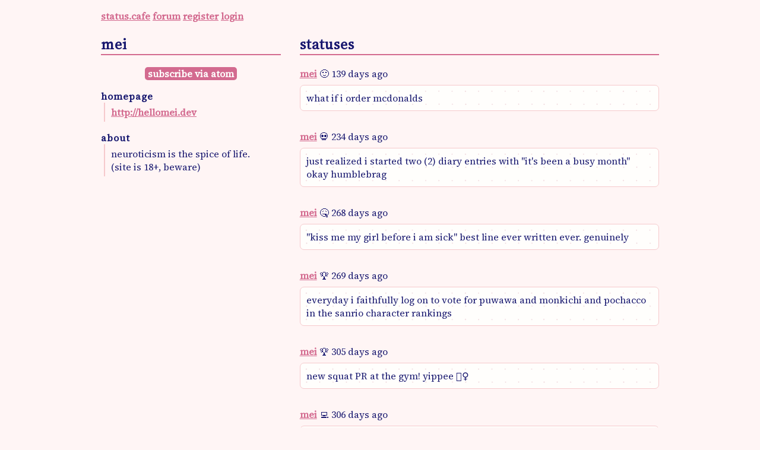

--- FILE ---
content_type: text/html; charset=utf-8
request_url: https://status.cafe/users/mei
body_size: 2550
content:

<!DOCTYPE html>
<html lang="en">
<head>
    <meta charset="UTF-8">
    <meta name="viewport" content="width=device-width, initial-scale=1.0">
    <title>mei - Status Cafe</title>
    <meta name="description" content="your friends' updates">
    <link rel="stylesheet" href="/assets/style.css"/>
    
    <link rel="icon" href="data:image/svg+xml,<svg xmlns=%22http://www.w3.org/2000/svg%22 viewBox=%220 0 100 100%22><text y=%22.9em%22 font-size=%2290%22>%f0%9f%99%82</text></svg>">
    
    
<link rel="alternate" type="application/atom+xml" title="Atom feed" href="/users/mei.atom" />

</head>
<body>
    <header>
        <nav>
            <a href="/">status.cafe</a> <a href="https://forum.status.cafe">forum</a>
            
            <a href="/register">register</a> <a href="/login">login</a>
            </nav>
    </header>
    <main>
    
<div class="cols">
    <section>
        <h2>mei</h2>
        
        <p><a href="/users/mei.atom">Subscribe via Atom</a></p>
        <dl>
            <dt class="homepage">Homepage</dt>
            <dd class="homepage">
                
                <a href="http://hellomei.dev" target="_blank">http://hellomei.dev</a></dd>
                
            <dt class="email">Email</dt>
            <dd class="email">
                
                Not defined
                
            <dt class="about">About</dt>
            <dd class="about">
                
                <style>

@font-face {
  font-family: "Source Serif";
  src: url(https://fonts.gstatic.com/s/sourceserif4/v8/vEFI2_tTDB4M7-auWDN0ahZJW1gb8te1Xb7G.woff2);
}

body {
font-family: "Source Serif";
background-color: rgb(255,245,245);
}

a {
color: #d36a8f;
text-decoration: 2px solid underline #f6c9cc;
text-underline-offset: 3px;
font-weight: 600;
&:hover {
color: #7fa6ca;
}
}

.email {
display: none;
}

section:first-child p {
text-align: center;
}

section:first-child p a {
background-color: #d36a8f;
color: #FFFFFD;
border-radius: 5px;
text-decoration: none;
padding: 0 5px;
&:hover {
  background-color: #7fa6ca;
  }
}

h2 {
border-bottom: 2px solid #d36a8f;
text-transform: lowercase;
letter-spacing: 1px;
}

section:first-child {
text-transform: lowercase;
}

.status-content {
margin: 0 0 2em 0;
padding: 10px;
border: 1px solid #f6c9cc;
border-radius: 7px;
background-color: #FFFFFD;
background-image: url(https://www.hellomei.dev/images/assets/backgrounds/dotted.png);
}

dt {
letter-spacing: 1px;
}

dd {
margin-left: 5px;
padding: 5px 10px;
border-left: #f6c9cc 2px solid;
}

</style>

neuroticism is the spice of life. <br>
(site is 18+, beware)
                
            </dd>
        </dl>
    </section>
    <section>
        <h2>Statuses</h2>
        
        <article class="status">
            
<div class="status-username"><a href="/users/mei">mei</a> 🙂 139 days ago</div>
<p class="status-content">what if i order mcdonalds</p>

        </article>
        
        <article class="status">
            
<div class="status-username"><a href="/users/mei">mei</a> 💀 234 days ago</div>
<p class="status-content">just realized i started two (2) diary entries with &#34;it&#39;s been a busy month&#34; okay humblebrag</p>

        </article>
        
        <article class="status">
            
<div class="status-username"><a href="/users/mei">mei</a> 🤒 268 days ago</div>
<p class="status-content">&#34;kiss me my girl before i am sick&#34; best line ever written ever. genuinely</p>

        </article>
        
        <article class="status">
            
<div class="status-username"><a href="/users/mei">mei</a> 🏆 269 days ago</div>
<p class="status-content">everyday i faithfully log on to vote for puwawa and monkichi and pochacco in the sanrio character rankings</p>

        </article>
        
        <article class="status">
            
<div class="status-username"><a href="/users/mei">mei</a> 🏆 305 days ago</div>
<p class="status-content">new squat PR at the gym! yippee 🏋️‍♀️</p>

        </article>
        
        <article class="status">
            
<div class="status-username"><a href="/users/mei">mei</a> 💻 306 days ago</div>
<p class="status-content">11ty has been compiling my collections a little out of order lately... i&#39;m working on it!</p>

        </article>
        
        <article class="status">
            
<div class="status-username"><a href="/users/mei">mei</a> 💻 307 days ago</div>
<p class="status-content">if i don&#39;t get all this work done by the end of the month i swear to god!!!!!</p>

        </article>
        
        <article class="status">
            
<div class="status-username"><a href="/users/mei">mei</a> 😇 343 days ago</div>
<p class="status-content">(doing affirmations) i can still be a freak even if i go to bed early</p>

        </article>
        
        <article class="status">
            
<div class="status-username"><a href="/users/mei">mei</a> 🐶 349 days ago</div>
<p class="status-content">worm has been extra cute these days</p>

        </article>
        
        <article class="status">
            
<div class="status-username"><a href="/users/mei">mei</a> 💀 378 days ago</div>
<p class="status-content">grinding my teeth and banging my fist against the table as i work on this horrible video</p>

        </article>
        
        <article class="status">
            
<div class="status-username"><a href="/users/mei">mei</a> 💔 391 days ago</div>
<p class="status-content">when will my eye stop twitching...</p>

        </article>
        
        <article class="status">
            
<div class="status-username"><a href="/users/mei">mei</a> ❄️ 400 days ago</div>
<p class="status-content">finally free!! the holiday break is upon us!!</p>

        </article>
        
        <article class="status">
            
<div class="status-username"><a href="/users/mei">mei</a> 🍏 411 days ago</div>
<p class="status-content">AND GOODNESS KNOWS...!!! THE WICKED&#39;S LIVES ARE LONELYYYY...</p>

        </article>
        
        <article class="status">
            
<div class="status-username"><a href="/users/mei">mei</a> 🎶 413 days ago</div>
<p class="status-content">where is spotify wrapped...!</p>

        </article>
        
        <article class="status">
            
<div class="status-username"><a href="/users/mei">mei</a> ✏️ 421 days ago</div>
<p class="status-content">gorgeous gorgeous girls struggle to draw hospital beds</p>

        </article>
        
        <article class="status">
            
<div class="status-username"><a href="/users/mei">mei</a> ✏️ 431 days ago</div>
<p class="status-content">going for a while without drawing makes me feel itchy!!!</p>

        </article>
        
        <article class="status">
            
<div class="status-username"><a href="/users/mei">mei</a> 🤒 443 days ago</div>
<p class="status-content">i am not strong enough to watch the &#34;good girls get high&#34; danny supercut straight through</p>

        </article>
        
        <article class="status">
            
<div class="status-username"><a href="/users/mei">mei</a> 😱 453 days ago</div>
<p class="status-content">my current strategy of &#34;play hard at the start of the week, work frantically at the end&#34; is NOT sustainable i think lol</p>

        </article>
        
        <article class="status">
            
<div class="status-username"><a href="/users/mei">mei</a> ⛵ 455 days ago</div>
<p class="status-content">can the happy home beach bottles PLEASE give us a larger variety of DIYs... enough with the moss!!!!</p>

        </article>
        
        <article class="status">
            
<div class="status-username"><a href="/users/mei">mei</a> 🌧️ 459 days ago</div>
<p class="status-content">things that are beautiful are great, but i like things that are interesting more</p>

        </article>
        
        
        <p>
            
            
            <a href="mei?page=1">Older statuses</a>
        </p>
        
    </section>
</div>

    </main>
    <footer>
    </footer>
</div>

</body>
</html>
